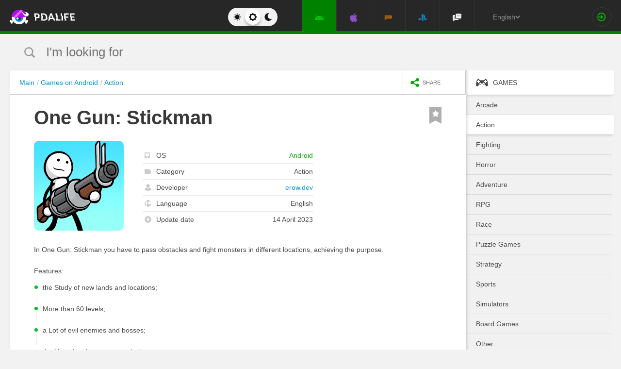

--- FILE ---
content_type: text/html; charset=UTF-8
request_url: https://pdalife.com/one-gun-stickman-android-a41532.html
body_size: 12672
content:
<!DOCTYPE html>
<html prefix="og: http://ogp.me/ns#" lang="en" itemscope itemtype="https://schema.org/WebPage"><head><meta charset="UTF-8"/><title>One Gun: Stickman v111 (Mod APK) for Android</title><base href="https://pdalife.com/"><meta name="keywords" content="one gun: stickman, one gun: stickman on android, one gun: stickman download, one gun: stickman 111, one gun: stickman mod, one gun: stickman apk"/><meta name="description" content="In One Gun: Stickman you have to pass obstacles and fight monsters in... Download One Gun: Stickman"/><meta name="viewport" content="width=device-width, initial-scale=1, user-scalable=no"><meta name="theme-color" content="#272727"><link rel="stylesheet origin-clean" type="text/css" href="/default/css/default.css?v=2edadfc620a6ab6891a3d9bd3df269cd" crossorigin="anonymous" /><link rel="shortcut icon" type="image/x-icon" href="/default/images/icons/favicon.ico?v=e303e195631266414fb54215202446a5"/><link rel="icon" type="image/png" sizes="32x32" href="/default/images/icons/favicon-32x32.png"><link rel="icon" type="image/png" sizes="16x16" href="/default/images/icons/favicon-16x16.png"><link rel="alternate" href="https://pdalife.to/one-gun-stickman-android-a41532.html" hreflang="ru" /><link rel="alternate" href="https://pdalife.com.ua/one-gun-stickman-android-a41532.html" hreflang="uk" /><link rel="alternate" href="https://pdalife.com/one-gun-stickman-android-a41532.html" hreflang="en" /><link rel="alternate" href="https://pdalife.tr/one-gun-stickman-android-a41532.html" hreflang="tr" /><meta name="yandex-verification" content="591197dceac7a0b1" /><meta name="google-site-verification" content="DqtSLkLwNnpJDGWdi1jgH0ty2mWwWgbpZ09q0r_4VM4" /><link rel="apple-touch-icon" sizes="120x120" href="/default/images/icons/apple-touch-icon-120x120-precomposed.png" /><link rel="mask-icon" href="/default/images/icons/safari-pinned-tab.svg" color="#5bbad5"><meta http-equiv="x-ua-compatible" content="ie=edge"><link rel="manifest" href="/manifest.json"><link rel="alternate" type="application/rss+xml" href="https://pdalife.com/rss/android/" title="The best news in the world of applications for Android in the last 24 hours" /><script type="text/javascript">let domain = new URL('https://pdalife.com/');window.PDApp = {lang: 'en',dev: 0,wss: 'wss://'+domain.hostname+'/ws',cdn: 'https://pdacdn.com/',origin: domain.origin,files: 'https://mobdisc.com',firebaseConfig: {apiKey: "AIzaSyCB7flIepNnBhS_yWCNLVxPA2tt1g73haU",appId: "1:1042003035815:web:1fff8755b94b72e5747d82",projectId: "pdaliferu-181721",messagingSenderId: "1042003035815"}};var logged_in = 0;(async () => {let response = await fetch("/default/images/icons/sprite.svg?v=2");let data = await response.text();let div = document.createElement("div");div.innerHTML = data;document.body.insertBefore(div, document.body.childNodes[0]);})();
		/** theme switcher **/
		var initPrefersColorScheme=function(){"use strict";var e=/((?:not )?all and )?(\(color-index: *(22|48|70)\))/i,t=/prefers-color-scheme:/i;return function(a){var r=window.matchMedia&&matchMedia("(prefers-color-scheme: dark)"),n=r&&"(prefers-color-scheme: dark)"===r.media,i=function(){c(r.matches?"dark":"light")},c=function(a){a!==s&&(s=a,"function"==typeof o.onChange&&o.onChange()),[].forEach.call(document.styleSheets||[],function(r){[].forEach.call(r.cssRules||[],function(r){if(t.test(Object(r.media).mediaText)){var n=[].indexOf.call(r.parentStyleSheet.cssRules,r);r.parentStyleSheet.deleteRule(n)}else{var i=(Object(r.media).mediaText||"").match(e);i&&(r.media.mediaText=((/^dark$/i.test(a)?"48"===i[3]:/^light$/i.test(a)?"70"===i[3]:"22"===i[3])?"not all and ":"")+r.media.mediaText.replace(e,"$2"))}})})},o=Object.defineProperty({hasNativeSupport:n,removeListener:function(){r&&r.removeListener(i)}},"scheme",{get:function(){return s},set:c}),s=a||(r&&r.matches?"dark":"light");return c(s),r&&r.addListener(i),o}}();
		initPrefersColorScheme('');</script><script id="propose_app" type="x-tmpl"><div class="add-application white-popup"><p class="add-application__heading">Propose application</p><form class="add-application__form" id="propose_form"><div class="text add-application__text"><p>If you find an interesting application that will be needed not only for you, then enter its name below and a link to the source where you can read it.</p><p>We will consider your application and, if it’s worthy, we will add it to our catalog in turn.</p></div><div class="add-gadget__form"><input type="text" name="caption" placeholder="Title" class="add-gadget__input" data-rule-required="true" /></div><div class="add-gadget__form"><input type="text" name="url" placeholder="Source link"class="add-gadget__input" data-rule-required="true" data-rule-maxlength="255" data-rule-url="true" /></div><div class="add-gadget__form js-exist_app_holder" style="display: none;">Such an application already exists on the site: <img src="" alt=""><a href=""></a></div><button class="catalog__propose-button button button_type_uppercase button_gray_bordered"><svg width="16" height="16"><use xmlns:xlink="http://www.w3.org/1999/xlink" xlink:href="#icon-check"></use></svg>&nbsp;Suggest</button></form></div></script>
    <meta itemprop="name" content="One Gun: Stickman v111 (Mod APK) for Android"/>
    <meta itemprop="description" content="In One Gun: Stickman you have to pass obstacles and fight monsters in... Download One Gun: Stickman"/>
                
            <meta itemprop="image" content="https://pdacdn.com/app/5f95bc79c6bed/img1.jpg" />
        <meta name="twitter:card" content="summary_large_image"/>
    <meta name="twitter:site" content="PDALIFE.com"/>
    <meta name="twitter:domain" content="PDALIFE.com"/>
    <meta name="twitter:title" content="One Gun: Stickman v111 (Mod APK) for Android"/>
    <meta name="twitter:description" content="In One Gun: Stickman you have to pass obstacles and fight monsters in... Download One Gun: Stickman"/>
            <meta name="twitter:image:src" content="https://pdacdn.com/app/5f95bc79c6bed/img1.jpg"/>
        <meta name="twitter:image:alt" content="One Gun: Stickman"/>
        <meta property="og:type" content="article"/>
    <meta property="og:title" content="One Gun: Stickman v111 (Mod APK) for Android"/>
    <meta property="og:description" content="In One Gun: Stickman you have to pass obstacles and fight monsters in... Download One Gun: Stickman"/>
            <meta property="og:image" content="https://pdacdn.com/app/5f95bc79c6bed/img1.jpg" />
        <meta property="og:url" content="https://pdalife.com//one-gun-stickman-android-a41532.html"/>
    <meta property="og:site_name" content="PDALIFE.com"/>
</head><body><div class="wrapper spacer "><div id="lang_banner"></div><script>document.addEventListener('DOMContentLoaded', () =>{setTimeout(function () {$.post('/lang_banner/', function (data) {$('#lang_banner').html(data);});}, 5000);});</script>	<header class="header header_type_android js-header"><div class="inner">        <div class="header__mobile-buttons">            <button type="button" aria-label="Показать меню" class="header__mobile-button header__menu-button js-navigation-button color-android"><svg width="20" height="20" aria-hidden="true"><use href="#icon-menu"></use></svg><svg width="20" height="20" aria-hidden="true"><use href="#icon-menu-opened"></use></svg></button>            <span class="header__mobile-button header__search-button js-search-toggler"><svg width="18" height="18"><use href="#icon-search"></use></svg></span></div>        <a class="header__logo js-site-logo" href="/" title="PDALIFE.com">
                    <img class="logo-picture" src="/default/images/icons/header-logo.svg" alt="PDALIFE.com"/>
    </a><form action="" class="theme-toggle theme-toggle_type_desktop" id="theme-"><fieldset><div class="theme-toggle__holder"><input type="radio" name="colorScheme" id="lightTheme" value="light"><label for="lightTheme" class="theme-toggle__button js-light-theme"><svg width="16" height="16" aria-label=""><use href="#icon-theme-sun"></use></svg></label><input type="radio" name="colorScheme" id="sysTheme" value=""checked><label for="sysTheme" class="theme-toggle__button js-auto-theme"><svg width="16" height="16" aria-label=""><use href="#icon-cog"></use></svg></label><input type="radio" name="colorScheme" id="darkTheme" value="dark"><label for="darkTheme" class="theme-toggle__button js-dark-theme"><svg width="16" height="16" aria-label=""><use href="#icon-theme-moon"></use></svg></label></div></fieldset></form>        <nav class="navigation"><ul class="navigation__list"><li class="navigation__item"><a href="/android/games/" class="navigation__link navigation__link_type_android navigation__link_state_active"><i class="navigation__icon"><svg><use xmlns:xlink="http://www.w3.org/1999/xlink" xlink:href="#icon-nav-android"></use></svg></i></a></li><li class="navigation__item"><a href="/ios/games/" class="navigation__link navigation__link_type_ios "><i class="navigation__icon"><svg><use xmlns:xlink="http://www.w3.org/1999/xlink" xlink:href="#icon-nav-ios"></use></svg></i></a></li><li class="navigation__item"><a href="/psp/games/" class="navigation__link navigation__link_type_psp "><i class="navigation__icon"><svg><use xmlns:xlink="http://www.w3.org/1999/xlink" xlink:href="#icon-nav-psp"></use></svg></i></a></li><li class="navigation__item"><a href="/ps/games/" class="navigation__link navigation__link_type_ps "><i class="navigation__icon"><svg><use xmlns:xlink="http://www.w3.org/1999/xlink" xlink:href="#icon-nav-ps"></use></svg></i></a></li>            <li class="navigation__item"><a href="/forum/" class="navigation__link navigation__link_type_smartphone"><i class="navigation__icon navigation__icon_type_smartphone"><svg><use xmlns:xlink="http://www.w3.org/1999/xlink" xlink:href="#icon-discussion"></use></svg></i></a></li>    </ul></nav><div class="language-selection"><div class="language-selection__selected">English<svg class="language-selection-chevron-down" width="10" height="10" aria-label=""><use href="#icon-chevron-down"></use></svg><div class="language-selection__select-items-lang select-items-lang"><a href="https://pdalife.to"class="select-items-lang__item">Русский</a><a href="https://pdalife.com"class="select-items-lang__item" style="display: none">English</a><a href="https://pdalife.com.ua"class="select-items-lang__item">Українська</a><a href="https://pdalife.tr"class="select-items-lang__item">Türkçe</a><a href="https://pdalife.es"class="select-items-lang__item">Español</a></div></div></div><div class="header__login"><a class="header__login-link" href="/login/" aria-label="Sign in"><svg width="20" height="18"><use href="#icon-login"></use></svg></a></div></div></header>
	<main>				<section class="search  js-search" itemscope itemtype="https://schema.org/WebSite"><div class="inner"><meta itemprop="url" content="https://pdalife.com/"/><form class="search-form js-header__search" data-os="android" data-os-id="2" itemprop="potentialAction" itemscope itemtype="https://schema.org/SearchAction"><i class="search-form__close-button js-search-toggler"><svg width="8" height="8"><use xmlns:xlink="http://www.w3.org/1999/xlink" xlink:href="#icon-remove"></use></svg></i><meta itemprop="target" content="https://pdalife.com/search/{search}/"/><input type="text" aria-label="I'm looking for"id="search_input"name="search"role="search"class="search-form__input js-search_input"placeholder="I'm looking for"value=""itemprop="query-input" /><svg width="26" height="28" class="search-form__button-icon-back js-search-clear"><use xmlns:xlink="http://www.w3.org/1999/xlink" xlink:href="#icon-backspace"></use></svg><button class="button_type_uppercase search-form__button" aria-label="Search"><span class="search-form__button-text">Search</span><svg width="18" height="18" class="search-form__button-icon"><use xmlns:xlink="http://www.w3.org/1999/xlink" xlink:href="#icon-search"></use></svg></button></form></div></section><div class="inner inner_with_sidebar">        <main class="content publication-wrapper" itemscope itemtype='https://schema.org/MobileApplication'>            <div class="breadcrumbs-wrapper">                	<div class="breadcrumbs" vocab="https://schema.org/" typeof="BreadcrumbList"><ol class="breadcrumbs__list"><li class="breadcrumbs__item" property="itemListElement" typeof="ListItem"><a class="breadcrumbs__link" href="/" property="item" typeof="WebPage"><span property="name">Main</span></a><meta property="position" content="1"></li><li class="breadcrumbs__item" property="itemListElement" typeof="ListItem"><a class="breadcrumbs__link" href="/android/games/" property="item" typeof="WebPage"><span property="name">Games on Android</span></a><meta property="position" content="2"></li><li class="breadcrumbs__item" property="itemListElement" typeof="ListItem"><a class="breadcrumbs__link" href="/android/action" property="item" typeof="WebPage"><span property="name">Action</span></a><meta property="position" content="3"></li></ol></div>

                <div class="catalog-actions">                    <div class="catalog-actions__block"><a href="#" aria-label="share icon" class="button_type_uppercase catalog-actions__button catalog-actions__button_type_share js-dropdown-actions-button js-sharing catalog-actions__button_type_single"><i class="catalog-actions__icon"><svg width="18" height="18"><use xmlns:xlink="http://www.w3.org/1999/xlink" xlink:href="#icon-share"></use></svg></i><span class="catalog-actions__button-text">Share</span></a><ul class="js-dropdown-actions-list catalog-actions__list"><li class="catalog-actions__item"><span class="catalog-actions__link js-share" data-href="https://telegram.me/share/url?url=https://pdalife.com/one-gun-stickman-android-a41532.html&text="><i class="catalog-actions__icon catalog-actions__icon_type_share catalog-actions__icon_type_telegram"><svg width="15" height="13" aria-hidden="true"><use xmlns:xlink="http://www.w3.org/1999/xlink" xlink:href="#icon-telegram"></use></svg></i>Telegram</span></li><li class="catalog-actions__item"><a class="catalog-actions__link" href="viber://forward?text=https://pdalife.com/one-gun-stickman-android-a41532.html" target="_blank"><i class="catalog-actions__icon catalog-actions__icon_type_share catalog-actions__icon_type_viber"><svg width="16" height="16" aria-hidden="true"><use xmlns:xlink="http://www.w3.org/1999/xlink" xlink:href="#icon-viber"></use></svg></i>Viber</a></li><li class="catalog-actions__item"><span class="catalog-actions__link js-share" data-href="https://www.facebook.com/sharer.php?u=https://pdalife.com/one-gun-stickman-android-a41532.html"><i class="catalog-actions__icon catalog-actions__icon_type_share catalog-actions__icon_type_facebook"><svg width="7" height="17" aria-hidden="true"><use xmlns:xlink="http://www.w3.org/1999/xlink" xlink:href="#icon-facebook"></use></svg></i>Facebook</span></li><li class="catalog-actions__item"><span class="catalog-actions__link js-copy" data-copy="https://pdalife.com/one-gun-stickman-android-a41532.html" data-msg="Link copied"><i class="catalog-actions__icon catalog-actions__icon_type_share catalog-actions__icon_type_link"><svg width="15" height="14" aria-hidden="true"><use xmlns:xlink="http://www.w3.org/1999/xlink" xlink:href="#icon-link"></use></svg></i>Copy link</span></li>	</ul></div></div></div>                        <div class="game__inner">                <span class="game__bookmark  js-add-to-favorites"data-app_id="41532"data-favorite=""><svg><use xmlns:xlink="http://www.w3.org/1999/xlink" xlink:href="#icon-bookmark"></use></svg></span>                <h1 class="publication-title" itemprop='name'>One Gun: Stickman</h1>                <div class="game__top"><div class="game__poster"><img class="game__poster-picture" itemprop='image' src="https://pdacdn.com/app/5f95bc79c6bed/one-gun-stickman.png"alt="One Gun: Stickman"/></div>                    <div class="game-short"><ul class="game-short__list"><li class="game-short__item"><p class="game-short__label"><svg class="game-short__label-icon" width="11" height="12"><use xmlns:xlink="http://www.w3.org/1999/xlink" xlink:href="#icon-small-smartphone"></use></svg><span class="game-short__label-text">OS</span>                                </p><p class="game-short__control color-android" itemprop='operatingSystem'>Android</p></li><li class="game-short__item"><p class="game-short__label"><svg class="game-short__label-icon" width="13" height="10"><use xmlns:xlink="http://www.w3.org/1999/xlink" xlink:href="#icon-folder"></use></svg><span class="game-short__label-text">Category</span></p><p class="game-short__control" itemprop='applicationCategory'>Action</p></li><li class="game-short__item" itemprop='author' itemscope itemtype='https://schema.org/Organization'><p class="game-short__label"><svg class="game-short__label-icon" width="14" height="14"><use xmlns:xlink="http://www.w3.org/1999/xlink" xlink:href="#icon-user"></use></svg><span class="game-short__label-text">Developer</span></p><p class="game-short__control"><a href="/erowdev-d3926.html">erow.dev</a></p><meta content='erow.dev' itemprop='name'><meta content="/erowdev-d3926.html" itemprop="url"></li><li class="game-short__item"><p class="game-short__label"><svg class="game-short__label-icon" width="14" height="14"><use xmlns:xlink="http://www.w3.org/1999/xlink" xlink:href="#icon-planet"></use></svg><span class="game-short__label-text">Language</span></p><p class="game-short__control">English</p></li><li class="game-short__item"><p class="game-short__label"><svg class="game-short__label-icon" width="14" height="14"><use xmlns:xlink="http://www.w3.org/1999/xlink" xlink:href="#icon-circle-arrow-up"></use></svg><span class="game-short__label-text">Update date</span></p><p class="game-short__control">14 April 2023</p></li></ul></div></div>                <div class="game__description text" itemprop='description'><p><p>In One Gun: Stickman you have to pass obstacles and fight monsters in different locations, achieving the purpose.</p>
<p>Features:</p>
<ul><li>the Study of new lands and locations;</li><li>More than 60 levels;</li><li>a Lot of evil enemies and bosses;</li><li>the Use of various guns, explosive weapons;</li><li>The search for spinners and gyrometers;</li><li>Building your farm bitcoins;</li><li>the Seizure of mines;</li><li>Opportunity to "revive" your character after the defeat in the battle;<br /></li><li>Weapon upgrades and bosses;</li><li>Design, colorful graphics;</li><li>Easy gameplay;</li><li>the Lack of proper storyline, but fun gameplay and lots of opportunities;</li><li>Fun characters;</li></ul></p></div>                </div>            <div class="game-gallery"><div class="game-gallery__big-picture fotorama" data-nav="thumbs" data-thumbwidth="125" data-thumbheight="85" data-thumbmargin="5" data-width="100%" data-ratio="940/529" data-allowfullscreen="true" ><a href="https://pdacdn.com/app/5f95bc79c6bed/img1.jpg"><img src="https://pdacdn.com/app/5f95bc79c6bed/th_img1.jpg" alt="One Gun: Stickman" itemprop='screenshot'/></a><a href="https://pdacdn.com/app/5f95bc79c6bed/img2.jpg"><img src="https://pdacdn.com/app/5f95bc79c6bed/th_img2.jpg" alt="One Gun: Stickman" itemprop='screenshot'/></a><a href="https://pdacdn.com/app/5f95bc79c6bed/img3.jpg"><img src="https://pdacdn.com/app/5f95bc79c6bed/th_img3.jpg" alt="One Gun: Stickman" itemprop='screenshot'/></a><a href="https://pdacdn.com/app/5f95bc79c6bed/img4.jpg"><img src="https://pdacdn.com/app/5f95bc79c6bed/th_img4.jpg" alt="One Gun: Stickman" itemprop='screenshot'/></a><a href="https://pdacdn.com/app/5f95bc79c6bed/img5.jpg"><img src="https://pdacdn.com/app/5f95bc79c6bed/th_img5.jpg" alt="One Gun: Stickman" itemprop='screenshot'/></a><a href="https://pdacdn.com/app/5f95bc79c6bed/img6.jpg"><img src="https://pdacdn.com/app/5f95bc79c6bed/th_img6.jpg" alt="One Gun: Stickman" itemprop='screenshot'/></a><a href="https://www.youtube.com/embed/pUfCCOpwI9w"data-img="https://i.ytimg.com/vi/pUfCCOpwI9w/maxresdefault.jpg"data-video="true" rel="noopener" ><img src="https://i.ytimg.com/vi/pUfCCOpwI9w/mqdefault.jpg" alt="One Gun: Stickman"></a></div></div>            <div class="game__rating-block"><div class="game__inner"><p class="game__sub-title">App rating</p><div class="app-rating">                                                        <div class="app-rating__results" itemprop='aggregateRating' itemscope itemtype='https://schema.org/AggregateRating'>                                <meta itemprop="worstRating" content="1"/><meta itemprop='bestRating' content='10'/><meta itemprop='ratingValue' content='7.2632'/><meta itemprop='ratingCount' content='19'/>                                                                <div class="app-rating__results-cell"><h2 class="app-rating__results-heading">Editors rating</h2><div class="app-rating__results-flex app-rating__results-flex_type_bordered"><svg width="95" height="95" class="app-rating__results-medal" aria-hidden="true" ><use xmlns:xlink="http://www.w3.org/1999/xlink" xlink:href="#icon-medal5"></use></svg></div></div>                                <div class="app-rating__results-cell"><h2 class="app-rating__results-heading">                                        Rating of 19 users</h2><div class="app-rating__results-flex"><div id="app_rating" class="app-rating__results-points app-rating__results-points_color_green">7.3</div><div class="app-rating__results-buttons"><button type="button" class="button button_gray_bordered button_type_uppercase js-appRating-toggle"><svg width="16" height="16"><use xmlns:xlink="http://www.w3.org/1999/xlink" xlink:href="#icon-pencil"></use></svg>Estimate</button><button type="button" class="button button_gray_bordered button_type_uppercase js-goto-survey">Read reviews</button></div></div></div></div>                            <form class="app-rating__evaluation js-appRating-form"><h2 class="app-rating__heading">Rate this app</h2><div class="app-rating__points js-rating-scroll"><ul class="app-rating__points-list"><li class="app-rating__point"><input type="radio" name="rating" value="1"id="appRating1"data-rule-required="true"data-msg-required="Рейтинг не выбран!"><label for="appRating1"class="app-rating__control app-rating__control_color_red">1</label></li><li class="app-rating__point"><input type="radio" name="rating" value="2"id="appRating2"data-rule-required="true"data-msg-required="Рейтинг не выбран!"><label for="appRating2"class="app-rating__control app-rating__control_color_red">2</label></li><li class="app-rating__point"><input type="radio" name="rating" value="3"id="appRating3"data-rule-required="true"data-msg-required="Рейтинг не выбран!"><label for="appRating3"class="app-rating__control app-rating__control_color_red">3</label></li><li class="app-rating__point"><input type="radio" name="rating" value="4"id="appRating4"data-rule-required="true"data-msg-required="Рейтинг не выбран!"><label for="appRating4"class="app-rating__control app-rating__control_color_orange">4</label></li><li class="app-rating__point"><input type="radio" name="rating" value="5"id="appRating5"data-rule-required="true"data-msg-required="Рейтинг не выбран!"><label for="appRating5"class="app-rating__control app-rating__control_color_orange">5</label></li><li class="app-rating__point"><input type="radio" name="rating" value="6"id="appRating6"data-rule-required="true"data-msg-required="Рейтинг не выбран!"><label for="appRating6"class="app-rating__control app-rating__control_color_orange">6</label></li><li class="app-rating__point"><input type="radio" name="rating" value="7"id="appRating7"data-rule-required="true"data-msg-required="Рейтинг не выбран!"><label for="appRating7"class="app-rating__control app-rating__control_color_green">7</label></li><li class="app-rating__point"><input type="radio" name="rating" value="8"id="appRating8"data-rule-required="true"data-msg-required="Рейтинг не выбран!"><label for="appRating8"class="app-rating__control app-rating__control_color_green">8</label></li><li class="app-rating__point"><input type="radio" name="rating" value="9"id="appRating9"data-rule-required="true"data-msg-required="Рейтинг не выбран!"><label for="appRating9"class="app-rating__control app-rating__control_color_green">9</label></li><li class="app-rating__point"><input type="radio" name="rating" value="10"id="appRating10"data-rule-required="true"data-msg-required="Рейтинг не выбран!"><label for="appRating10"class="app-rating__control app-rating__control_color_green">10</label></li></ul></div><input type="hidden" name="app_id" value="41532" data-rule-required="true"/>                            </form></div></div></div><div class="game__rating-block js-compatibility-block" data-id="41532" style="display: none;"></div>            <div class="game-download">                <div class="game__inner"><div class="game-download__flex"><div class="game-download__flex-item"><p class="game-download__list-title">Requirements to<span style="text-transform: none;"> v</span>111</p><ul class="game-download__list"><li>OS version: Android 4.0+</li><li>Internet: not required</li><li>Available cache download through the application</li><li>Requires free space: 27 Mb</li></ul></div><div class="game-download__flex-item"><p class="game-download__list-title">Help</p><ul class="game-download__list"><li><a href="/install-soft-on-android">How to install?</a></li><li><a href="/install-soft-on-android#what-cache">Which cache to choose?</a></li><li><a href="/install-soft-on-android#install-cache">How to install cache applications?</a></li><li><a href="https://www.youtube.com/watch?v=RNKPkdJzpMU">Video tutorial</a></li><li><a href="/install-soft-on-android#what-cputype">How to find out the processor architecture?</a></li></ul></div></div></div></div>                                                    <div class="game-versions"><div class="game__inner">                            <h2 class="game-download__title"><span class="game-download__title-label">Download game</span><span class="color-android">One Gun: Stickman</span>                                <span style="font-size: 16px; color: rgb(145, 145, 145);"> Money Mod </span></h2>                                                        <div>  <div class="accordion-item js-accordion-item accordion-item_state_active"><p class="accordion-title accordion-title_android js-accordion-title expanded"><span><strong>v111</strong>&nbsp;&nbsp;Money Mod</span><svg class="accordion-title__arrow"><use xmlns:xlink="http://www.w3.org/1999/xlink" xlink:href="#icon-chevron-down"></use></svg></p><div class="accordion-text js-accordion-text" ><div class="accordion-inner js-changes-wrapper js-more-lines">14.04.2023  - Changes not specified.</div>			<div class="accordion-inner"><ul class="game-versions__downloads-list"><li data-app_id="41532" data-version_id="93874" data-type="apps"><a href="/dwn/4b4a80d3.html?lang=en"class="button button_hover_green_android button_size_small game-versions__downloads-button js-catch"data-app="41532"target="_blank" ><svg width="16" height="17"><use xmlns:xlink="http://www.w3.org/1999/xlink" xlink:href="#icon-download" ></use></svg><div><p class="game-versions__downloads-label">Download apk</p><p class="game-versions__downloads-mod">Money Mod</p></div><p class="game-versions__downloads-size">43.50 Mb</p></a></li></ul></div><div class="game-versions__bottom"><div class="game-versions__bottom-user"><span class="color-light-gray">Files:</span><img class="game-versions__bottom-avatar" src="https://pdacdn.com/photo/th_photo-2024-10-20-12.30.46.jpg"alt="founder"><strong class="color-light-gray"><a href="/user/19168">founder</a></strong></div><div class="game-versions__voting" data-id="93874" data-app_id="41532"><span class="game-versions__voting-label">Works?</span><span class="game-versions__voting-button game-versions__voting-button_type_no  js-version-woks" data-vote="0"><svg width="10" height="10"><use xmlns:xlink="http://www.w3.org/1999/xlink" xlink:href="#icon-remove"></use></svg></span><span class="game-versions__voting-button game-versions__voting-button_type_yes  js-version-woks" data-vote="1"><svg width="14" height="11"><use xmlns:xlink="http://www.w3.org/1999/xlink" xlink:href="#icon-check"></use></svg></span><div class="rating-line rating-line_type_colored"><div class="rating-line__row"><div class="rating-line__visual"><i class="rating-line__scale js-version-votes_line" style="width: 100%;"></i></div><div class="rating-line__points js-version-votes_percent">100%</div></div><p class="game-compatibility__rating-caption">Votes: <span class="js-version-votes_persons">2</span></p></div></div></div></div></div><div class="accordion-item js-accordion-item"><p class="accordion-title accordion-title_android js-accordion-title"><span><strong>v108</strong>&nbsp;&nbsp;Money Mod</span><svg class="accordion-title__arrow"><use xmlns:xlink="http://www.w3.org/1999/xlink" xlink:href="#icon-chevron-down"></use></svg></p><div class="accordion-text js-accordion-text" style="display: none"><div class="accordion-inner js-changes-wrapper js-more-lines"> 3.12.2022  - Changes not specified.</div>			<div class="accordion-inner"><ul class="game-versions__downloads-list"><li data-app_id="41532" data-version_id="90316" data-type="apps"><a href="/dwn/83b93479.html?lang=en"class="button button_hover_green_android button_size_small game-versions__downloads-button js-catch"data-app="41532"target="_blank" ><svg width="16" height="17"><use xmlns:xlink="http://www.w3.org/1999/xlink" xlink:href="#icon-download" ></use></svg><div><p class="game-versions__downloads-label">Download apk</p><p class="game-versions__downloads-mod">Money Mod</p></div><p class="game-versions__downloads-size">43.01 Mb</p></a></li></ul></div><div class="game-versions__bottom"><div class="game-versions__bottom-user"><span class="color-light-gray">Files:</span><img class="game-versions__bottom-avatar" src="https://pdacdn.com/photo/th_photo-2024-10-20-12.30.46.jpg"alt="founder"><strong class="color-light-gray"><a href="/user/19168">founder</a></strong></div><div class="game-versions__voting" data-id="90316" data-app_id="41532"><span class="game-versions__voting-label">Works?</span><span class="game-versions__voting-button game-versions__voting-button_type_no  js-version-woks" data-vote="0"><svg width="10" height="10"><use xmlns:xlink="http://www.w3.org/1999/xlink" xlink:href="#icon-remove"></use></svg></span><span class="game-versions__voting-button game-versions__voting-button_type_yes  js-version-woks" data-vote="1"><svg width="14" height="11"><use xmlns:xlink="http://www.w3.org/1999/xlink" xlink:href="#icon-check"></use></svg></span><div class="rating-line rating-line_type_colored"><div class="rating-line__row"><div class="rating-line__visual"><i class="rating-line__scale js-version-votes_line" style="width: 100%;"></i></div><div class="rating-line__points js-version-votes_percent">100%</div></div><p class="game-compatibility__rating-caption">Votes: <span class="js-version-votes_persons">2</span></p></div></div></div></div></div><div class="accordion-item js-accordion-item"><p class="accordion-title accordion-title_android js-accordion-title"><span><strong>v1.93</strong>&nbsp;&nbsp;Original</span><svg class="accordion-title__arrow"><use xmlns:xlink="http://www.w3.org/1999/xlink" xlink:href="#icon-chevron-down"></use></svg></p><div class="accordion-text js-accordion-text" style="display: none"><div class="accordion-inner js-changes-wrapper js-more-lines">25.10.2020  - Changes not specified.</div>			<div class="accordion-inner"><ul class="game-versions__downloads-list"><li data-app_id="41532" data-version_id="68248" data-type="apps"><a href="/dwn/65aeba37.html?lang=en"class="button button_hover_green_android button_size_small game-versions__downloads-button js-catch"data-app="41532"target="_blank" ><svg width="16" height="17"><use xmlns:xlink="http://www.w3.org/1999/xlink" xlink:href="#icon-download" ></use></svg><div><p class="game-versions__downloads-label">Download apk</p></div><p class="game-versions__downloads-size">26.95 Mb</p></a></li></ul></div><div class="game-versions__bottom"><div class="game-versions__bottom-user"><span class="color-light-gray">Files:</span><img class="game-versions__bottom-avatar" src="https://pdacdn.com/photo/th_oig.jpg"alt="Krapuchino"><strong class="color-light-gray"><a href="/user/6759">Krapuchino</a></strong></div><div class="game-versions__voting" data-id="68248" data-app_id="41532"><span class="game-versions__voting-label">Works?</span><span class="game-versions__voting-button game-versions__voting-button_type_no  js-version-woks" data-vote="0"><svg width="10" height="10"><use xmlns:xlink="http://www.w3.org/1999/xlink" xlink:href="#icon-remove"></use></svg></span><span class="game-versions__voting-button game-versions__voting-button_type_yes  js-version-woks" data-vote="1"><svg width="14" height="11"><use xmlns:xlink="http://www.w3.org/1999/xlink" xlink:href="#icon-check"></use></svg></span><div class="rating-line rating-line_type_colored"><div class="rating-line__row"><div class="rating-line__visual"><i class="rating-line__scale js-version-votes_line" style="width: 67%;"></i></div><div class="rating-line__points js-version-votes_percent">67%</div></div><p class="game-compatibility__rating-caption">Votes: <span class="js-version-votes_persons">3</span></p></div></div></div></div></div></div>                            <div></div></div></div>                        <div class="game-download__stores" itemscope itemprop='offers' itemtype='https://schema.org/Offer'><meta itemprop='price' content='0'/><meta itemprop='priceCurrency' content='USD'/><a class="store-button store-button_size_big store-button_type_free"target="_blank"href="https://play.google.com/store/apps/details?id=com.erow.stickmanheroes"rel="noopener"><img src="/default/images/design/googleplay.svg" alt="Available in Google Play"><span class="store-button__free-label">free</span></a></div>            <div class="game-footer"><div class="game__inner"><div class="game-footer__flex">                        <div class="game-footer__buttons game-footer__buttons_type_row moderator-games-position"><span class="button button_gray_bordered button_size_small button_type_uppercase button_hover_orange js-add-to-favorites"data-app_id="41532"data-favorite=""><svg width="14" height="20"><use xmlns:xlink="http://www.w3.org/1999/xlink" xlink:href="#icon-bookmark"></use></svg><span data-in="Favorites" data-out="Add to favorites">Add to favorites</span></span><span class="button button_gray_bordered button_size_small button_type_uppercase button_hover_black js-subscribe-for-updates" data-app_id="41532"><svg width="18" height="18"><use xmlns:xlink="http://www.w3.org/1999/xlink" xlink:href="#icon-circle-arrow-up"></use></svg><span data-in="Subscribe updates" data-out="Unsubscribe updates">Subscribe updates</span></span><span class="button button_gray_bordered button_size_small button_hover_orange button_type_uppercase js-need-update" data-app_id="41532"><svg width="18" height="18"><use xmlns:xlink="http://www.w3.org/1999/xlink" xlink:href="#icon-circle-arrow-up"></use></svg>Request update</span><div class="moderator-games-visible"><span class="button button_gray_bordered button_size_small button_hover_orange button_type_uppercase"><svg width="18" height="18"><use xmlns:xlink="http://www.w3.org/1999/xlink" xlink:href="#icon-lightning-forum"></use></svg>Moderators</span><div class="moderator-games"><div class="moderator-games__item"><img class="game-versions__bottom-avatar" src="https://pdacdn.com/photo/th_maxresdefault-1-_13.jpg"alt="[forgotten] How much is your life worth"/><strong class="color-light-gray pour-text"><a href="/user/602486">[forgotten] How much is your life worth</a></strong></div><div class="moderator-games__item"><img class="game-versions__bottom-avatar" src="https://pdacdn.com/photo/th_d49b179c7de38a98e0e724741dca6f94.jpg"alt="Ночной Беляш"/><strong class="color-light-gray pour-text"><a href="/user/716274">Ночной Беляш</a></strong></div></div></div></div></div></div></div></main>        <aside class="sidebar">            <div class="side-menu"><ul class="side-menu__list">            <li><a href="/android/games/"class="side-menu__link side-menu__link_state_active side-menu__title" ><svg class="side-menu__title-icon" width="25" height="20"><use xmlns:xlink="http://www.w3.org/1999/xlink" xlink:href="#icon-side-igry"></use></svg><span class="side-menu__link-text">Games</span></a></li><ul>                                <li><a href="/android/arkady/" class="side-menu__link "><span class="side-menu__link-text">Arcade</span></a></li>                                                        <li><a href="/android/action/" class="side-menu__link side-menu__link_state_active"><span class="side-menu__link-text">Action</span></a></li>                                                        <li><a href="/android/fighting/" class="side-menu__link "><span class="side-menu__link-text">Fighting</span></a></li>                                                        <li><a href="/android/horror/" class="side-menu__link "><span class="side-menu__link-text">Horror</span></a></li>                                                        <li><a href="/android/adventure/" class="side-menu__link "><span class="side-menu__link-text">Adventure</span></a></li>                                                        <li><a href="/android/rpg/" class="side-menu__link "><span class="side-menu__link-text">RPG</span></a></li>                                                        <li><a href="/android/racing/" class="side-menu__link "><span class="side-menu__link-text">Race</span></a></li>                                                        <li><a href="/android/golovolomki/" class="side-menu__link "><span class="side-menu__link-text">Puzzle Games</span></a></li>                                                        <li><a href="/android/strategii/" class="side-menu__link "><span class="side-menu__link-text">Strategy</span></a></li>                                                        <li><a href="/android/sportivnye/" class="side-menu__link "><span class="side-menu__link-text">Sports</span></a></li>                                                        <li><a href="/android/simulators1/" class="side-menu__link "><span class="side-menu__link-text">Simulators</span></a></li>                                                        <li><a href="/android/nastolnye/" class="side-menu__link "><span class="side-menu__link-text">Board Games</span></a></li>                                                        <li><a href="/android/drugie/" class="side-menu__link "><span class="side-menu__link-text">Other</span></a></li>                        </ul>            <li><a href="/android/programmy/"class="side-menu__link side-menu__link_state_active side-menu__title" ><svg class="side-menu__title-icon" width="25" height="20"><use xmlns:xlink="http://www.w3.org/1999/xlink" xlink:href="#icon-side-programmy"></use></svg><span class="side-menu__link-text">Programs</span></a></li></ul></div>
<div class="sidebar-item"><p class="sidebar-title"><svg class="sidebar-title__icon" width="22" height="22"><use xmlns:xlink="http://www.w3.org/1999/xlink" xlink:href="#icon-circle-heart"></use></svg>Top best</p>	<ul class="side-top__list"><li class="side-top__item"><a class="side-top__link color-android" href="/deep-rock-galactic-survivor-android-a51296.html" title="Deep Rock Galactic: Survivor"><span class="side-top__title">Deep Rock Galactic: Survivor</span><img class="side-top__poster" src="https://pdacdn.com/app/68d6b40ad96dc/th_deep-rock-galactic-survivor.png" alt="Deep Rock Galactic: Survivor"></a></li><li class="side-top__item"><a class="side-top__link color-android" href="/tabs-pocket-edition-android-a51022.html" title="TABS Pocket Edition"><span class="side-top__title">TABS Pocket Edition</span><img class="side-top__poster" src="https://pdacdn.com/app/685014a9e3b30/th_tabs-pocket-edition.png" alt="TABS Pocket Edition"></a></li><li class="side-top__item"><a class="side-top__link color-android" href="/grand-theft-auto-samp-android-a38666.html" title="GTA ONLINE RP (SAMP)"><span class="side-top__title">GTA ONLINE RP (SAMP)</span><img class="side-top__poster" src="https://pdacdn.com/app/5db5cfa03daa7/th_frame.png" alt="GTA ONLINE RP (SAMP)"></a></li><li class="side-top__item"><a class="side-top__link color-android" href="/tmnt-shredders-revenge-android-a50719.html" title="TMNT: Shredder's Revenge"><span class="side-top__title">TMNT: Shredder's Revenge</span><img class="side-top__poster" src="https://pdacdn.com/app/67d553aedfb0b/th_tmnt-shredders-revenge.png" alt="TMNT: Shredder's Revenge"></a></li><li class="side-top__item"><a class="side-top__link color-android" href="/enter-the-gungeon-android-a51035.html" title="Enter the Gungeon"><span class="side-top__title">Enter the Gungeon</span><img class="side-top__poster" src="https://pdacdn.com/app/6853b3c13a400/th_enter-the-gungeon.png" alt="Enter the Gungeon"></a></li><li class="side-top__item"><a class="side-top__link color-android" href="/maneater-android-a51507.html" title="Maneater"><span class="side-top__title">Maneater</span><img class="side-top__poster" src="https://pdacdn.com/app/6960d66b7a43e/th_maneater.png" alt="Maneater"></a></li><li class="side-top__item"><a class="side-top__link color-android" href="/subnautica-android-a50950.html" title="Subnautica"><span class="side-top__title">Subnautica</span><img class="side-top__poster" src="https://pdacdn.com/app/6835e016a8fbf/th_subnautica.png" alt="Subnautica"></a></li><li class="side-top__item"><a class="side-top__link color-android" href="/spilled-android-a51503.html" title="Spilled!"><span class="side-top__title">Spilled!</span><img class="side-top__poster" src="https://pdacdn.com/app/69524b789e6b5/th_spilled.png" alt="Spilled!"></a></li><li class="side-top__item"><a class="side-top__link color-android" href="/minecraft-pocket-edition-android-a1552.html" title="Minecraft - Pocket Edition  APK mod full"><span class="side-top__title">Minecraft - Pocket Edition  APK mod full</span><img class="side-top__poster" src="https://pdacdn.com/app/59522ace02abb/th_minecraft-play-with-friends.png" alt="Minecraft - Pocket Edition  APK mod full"></a></li><li class="side-top__item"><a class="side-top__link color-android" href="/grand-theft-auto-sa-android-a7352.html" title="Grand Theft Auto: San Andreas"><span class="side-top__title">Grand Theft Auto: San Andreas</span><img class="side-top__poster" src="https://pdacdn.com/app/59522b42b5cf9/th_grand-theft-auto-san-andreas.png" alt="Grand Theft Auto: San Andreas"></a></li></ul></div></aside></div><div class="main-bottom">        <section class="main-row"><div class="inner"><span class="main-title"><i class="main-title__icon"><svg><use xmlns:xlink="http://www.w3.org/1999/xlink" xlink:href="#icon-rounded-tag"></use></svg></i>Tags</span>                                        <a href="/tag/android-shooting/" class="game-tag">#shooting</a>                                                        <a href="/tag/android-games-without-cache/" class="game-tag">#games without cache</a>                                                        <a href="/tag/android-stickman/" class="game-tag">#stickman</a>                                                        <a href="/tag/android-free-games/" class="game-tag">#free games</a>                                                        <a href="/tag/android-offline-games1/" class="game-tag">#offline games</a>                </div></section>        <section class="main-row"><div class="inner"><h3 class="main-title"><i class="main-title__icon"><svg><use xmlns:xlink="http://www.w3.org/1999/xlink" xlink:href="#icon-circle-zen"></use></svg></i>Similar on One Gun: Stickman</h3><ul class="slim-app__list"><li class="slim-app__item slim-app__item_with_rating"><a href="/stick-squad-sniper-battlegrounds-android-a29601.html" class="slim-app__link slim-app__link_type_android" title="Stick Squad: Sniper Battlegrounds"><img class="slim-app__picture" loading="lazy" src="https://pdacdn.com/app/59cbc21bbac0e/stick-squad-sniper-battlegrounds.png"alt="Stick Squad: Sniper Battlegrounds"/><span class="slim-app__title">Stick Squad: Sniper Battlegrounds</span></a><div class="slim-app__donut"><div class="rating-circle rating-circle_size_small rating-circle_rating_6">6.5</div></div></li><li class="slim-app__item slim-app__item_with_rating"><a href="/the-gunner-stickman-weapon-hero-android-a36281.html" class="slim-app__link slim-app__link_type_android" title="The Gunner: Weapon Stickman Hero"><img class="slim-app__picture" loading="lazy" src="https://pdacdn.com/app/5c8e1d717a840/the-gunner-stickman-weapon-hero.png"alt="The Gunner: Weapon Stickman Hero"/><span class="slim-app__title">The Gunner: Weapon Stickman Hero</span></a><div class="slim-app__donut"><div class="rating-circle rating-circle_size_small rating-circle_rating_5">5.5</div></div></li><li class="slim-app__item slim-app__item_with_rating"><a href="/last-stickman-battle-royale-android-a33783.html" class="slim-app__link slim-app__link_type_android" title="Last Stickman : Battle Royale"><img class="slim-app__picture" loading="lazy" src="https://pdacdn.com/app/5b5ac7d564721/last-stickman--battle-royale.png"alt="Last Stickman : Battle Royale"/><span class="slim-app__title">Last Stickman : Battle Royale</span></a><div class="slim-app__donut"><div class="rating-circle rating-circle_size_small rating-circle_rating_5">5.5</div></div></li><li class="slim-app__item slim-app__item_with_rating"><a href="/stickman-battlefields-android-a16361.html" class="slim-app__link slim-app__link_type_android" title="Stickman Battlefields"><img class="slim-app__picture" loading="lazy" src="https://pdacdn.com/app/59522bfd0f4f2/stickman-battlefields.jpeg"alt="Stickman Battlefields"/><span class="slim-app__title">Stickman Battlefields</span></a><div class="slim-app__donut"><div class="rating-circle rating-circle_size_small rating-circle_rating_6">6</div></div></li><li class="slim-app__item slim-app__item_with_rating"><a href="/stickman-shooter-modern-warrior-android-a30576.html" class="slim-app__link slim-app__link_type_android" title="Stickman Shooter : Modern Warrior"><img class="slim-app__picture" loading="lazy" src="https://pdacdn.com/app/5a137d9f00d83/stickman-shooter--modern-warrior.png"alt="Stickman Shooter : Modern Warrior"/><span class="slim-app__title">Stickman Shooter : Modern Warrior</span></a><div class="slim-app__donut"><div class="rating-circle rating-circle_size_small rating-circle_rating_2">2</div></div></li><li class="slim-app__item slim-app__item_with_rating"><a href="/underworld-stick-mafia-18-android-a24408.html" class="slim-app__link slim-app__link_type_android" title="Stick Underworld Mafia 18+"><img class="slim-app__picture" loading="lazy" src="https://pdacdn.com/app/59522c9bf2c27/underworld-stick-mafia-18.png"alt="Stick Underworld Mafia 18+"/><span class="slim-app__title">Stick Underworld Mafia 18+</span></a><div class="slim-app__donut"><div class="rating-circle rating-circle_size_small rating-circle_rating_8">8</div></div></li>                        </ul></div></section>                <div class="inner inner_with_sidebar"><div class="content"><div class="comments" id="commentsBlock">
    <h3 class="main-title">
        <i class="main-title__icon"><svg><use xmlns:xlink="http://www.w3.org/1999/xlink" xlink:href="#icon-circle-zen"></use></svg></i>
        Comments to One Gun: Stickman on Android    </h3>

                            <div class="monster-block">
                <div class="monster-block__monster">
                    <img class="monster-item" src="/default/images/design/monster.svg" alt="AAAAGGGGGGRRRR!" />
                </div>
                <div class="monster-block__main-block main-block-color-blue">
                    <svg class="main-block-hook hook-blue"><use xmlns:xlink="http://www.w3.org/1999/xlink" xlink:href="#icon-attention-hook"></use></svg>
                    <p class="main-block-titel">To leave comments,</p>
                    <p class="main-block-text">please <a class="main-block-link" href="/login/" class="color-white">log in</a>.</p>
                </div>
            </div>
            

            
            <div class="comments-switch js-switcher">
        <input type="radio" class="comments-switch__input" name="type" value="comments" id="switcher_comments" checked>
        <label for="switcher_comments" class="comments-switch__label comments-switch__label-off">Discussion</label>

        <input type="radio" class="comments-switch__input" name="type" value="ratings" id="switcher_rates">
        <label for="switcher_rates" class="comments-switch__label comments-switch__label-on">Reviews</label>

        <span class="comments-switch__selection"></span>
    </div>

        <ul class="comments-list js-root_wrap" data-app_id="41532" data-cat_id="2">
                                </ul>

        
        <script id="fileTpl-comment-img" type="x-tmpl-mustache">
        <li class="comment__image-list__item">
            <a class="comment__image-list__visual-link" href="">
                <img class="comment__image-list__img" src="" alt="">
            </a>
        </li>
    </script>

        <script id="fileTpl-comment-rating" type="x-tmpl-mustache">
        <p style="color: #d64b4b; margin-top: 15px; flex-direction: column;">
    In reviews, you should share your impressions of the app, what you liked or did not like. If you have nothing to say, just rate the app at the top of the page!
                                For non-informative reviews, such as "top," "cool," "recommended," questions, or other nonsense, you will be BANNED.
                                For multiple meaningless reviews, we may disable your ability to leave them.
</p>

<div class="comments__form-evaluation">

    <section class="vote-form__section">
        <p class="comments__form-title">Rate this app</p>

        <div class="vote-form__colored-row">
            <p class="vote-form__question">
                Graphics            </p>

            <div class="vote-form__colored-scale">
                                    <p class="vote-form__colored-radio">
                        <input type="radio" name="r_graphics" id="r_graphics1" value="1" data-rule-required="true">
                        <label for="r_graphics1"></label>
                    </p>
                                    <p class="vote-form__colored-radio">
                        <input type="radio" name="r_graphics" id="r_graphics2" value="2" data-rule-required="true">
                        <label for="r_graphics2"></label>
                    </p>
                                    <p class="vote-form__colored-radio">
                        <input type="radio" name="r_graphics" id="r_graphics3" value="3" data-rule-required="true">
                        <label for="r_graphics3"></label>
                    </p>
                                    <p class="vote-form__colored-radio">
                        <input type="radio" name="r_graphics" id="r_graphics4" value="4" data-rule-required="true">
                        <label for="r_graphics4"></label>
                    </p>
                                    <p class="vote-form__colored-radio">
                        <input type="radio" name="r_graphics" id="r_graphics5" value="5" data-rule-required="true">
                        <label for="r_graphics5"></label>
                    </p>
                            </div>

            <p class="vote-form__colored-counter">0</p>
        </div>

        <div class="vote-form__colored-row">
            <p class="vote-form__question">Gameplay</p>

            <div class="vote-form__colored-scale">
                                    <p class="vote-form__colored-radio">
                        <input type="radio" name="r_gameplay" id="r_gameplay1" value="1" data-rule-required="true">
                        <label for="r_gameplay1"></label>
                    </p>
                                    <p class="vote-form__colored-radio">
                        <input type="radio" name="r_gameplay" id="r_gameplay2" value="2" data-rule-required="true">
                        <label for="r_gameplay2"></label>
                    </p>
                                    <p class="vote-form__colored-radio">
                        <input type="radio" name="r_gameplay" id="r_gameplay3" value="3" data-rule-required="true">
                        <label for="r_gameplay3"></label>
                    </p>
                                    <p class="vote-form__colored-radio">
                        <input type="radio" name="r_gameplay" id="r_gameplay4" value="4" data-rule-required="true">
                        <label for="r_gameplay4"></label>
                    </p>
                                    <p class="vote-form__colored-radio">
                        <input type="radio" name="r_gameplay" id="r_gameplay5" value="5" data-rule-required="true">
                        <label for="r_gameplay5"></label>
                    </p>
                            </div>

            <p class="vote-form__colored-counter">0</p>
        </div>

        <div class="vote-form__colored-row">
            <p class="vote-form__question">Control</p>

            <div class="vote-form__colored-scale">
                                    <p class="vote-form__colored-radio">
                        <input type="radio" name="r_controls" id="r_controls1" value="1" data-rule-required="true">
                        <label for="r_controls1"></label>
                    </p>
                                    <p class="vote-form__colored-radio">
                        <input type="radio" name="r_controls" id="r_controls2" value="2" data-rule-required="true">
                        <label for="r_controls2"></label>
                    </p>
                                    <p class="vote-form__colored-radio">
                        <input type="radio" name="r_controls" id="r_controls3" value="3" data-rule-required="true">
                        <label for="r_controls3"></label>
                    </p>
                                    <p class="vote-form__colored-radio">
                        <input type="radio" name="r_controls" id="r_controls4" value="4" data-rule-required="true">
                        <label for="r_controls4"></label>
                    </p>
                                    <p class="vote-form__colored-radio">
                        <input type="radio" name="r_controls" id="r_controls5" value="5" data-rule-required="true">
                        <label for="r_controls5"></label>
                    </p>
                            </div>

            <p class="vote-form__colored-counter">0</p>
        </div>

        <div class="vote-form__colored-row">
            <p class="vote-form__question">In total</p>

            <div class="vote-form__colored-scale">
                                    <p class="vote-form__colored-radio">
                        <input type="radio" name="r_audio" id="r_audio1" value="1" data-rule-required="true">
                        <label for="r_audio1"></label>
                    </p>
                                    <p class="vote-form__colored-radio">
                        <input type="radio" name="r_audio" id="r_audio2" value="2" data-rule-required="true">
                        <label for="r_audio2"></label>
                    </p>
                                    <p class="vote-form__colored-radio">
                        <input type="radio" name="r_audio" id="r_audio3" value="3" data-rule-required="true">
                        <label for="r_audio3"></label>
                    </p>
                                    <p class="vote-form__colored-radio">
                        <input type="radio" name="r_audio" id="r_audio4" value="4" data-rule-required="true">
                        <label for="r_audio4"></label>
                    </p>
                                    <p class="vote-form__colored-radio">
                        <input type="radio" name="r_audio" id="r_audio5" value="5" data-rule-required="true">
                        <label for="r_audio5"></label>
                    </p>
                            </div>

            <p class="vote-form__colored-counter">0</p>
        </div>
    </section>

        <div class="comments__form-donut">
        <div class="rating-circle rating-circle_rating_0 js-rating">0</div>
    </div>

</div>    </script>

        <script id="fileTpl-form_add" type="x-tmpl-mustache">
        <form class="comments__form js-tmpl" data-rating_exist="">
            <div class="comment-inner">
                <div class="comment__avatar">
                    <img class="comments__img"
                         src="/default/images/avatars/th_.png"
                         alt=""
                     />
                                    </div>
                <div class="comment-content">
                                         <fieldset class="comments__form-textarea">
                        <textarea class="comments__form-textarea js-comment"
                                  name="comment"
                                  rows="5"
                                  placeholder="Your comment"
                                  data-rule-required="true"
                                  data-rule-minlength="2"
                        ></textarea>
                    </fieldset>

                                        <div class="comments-emoji__wrapper js-emoji_block" style="display: none;">

    <div class="comments-emoji js-emoji-item">
        <span class="comments-emoji__item">😀</span>
        <span class="comments-emoji__item">😃</span>
        <span class="comments-emoji__item">😄</span>
        <span class="comments-emoji__item">😁</span>
        <span class="comments-emoji__item">😆</span>
        <span class="comments-emoji__item">😅</span>
        <span class="comments-emoji__item">😂</span>
        <span class="comments-emoji__item">🤣</span>
        <span class="comments-emoji__item">😊</span>
        <span class="comments-emoji__item">😇</span>
        <span class="comments-emoji__item">🙂</span>
        <span class="comments-emoji__item">🙃</span>
        <span class="comments-emoji__item">😉</span>
        <span class="comments-emoji__item">😌</span>
        <span class="comments-emoji__item">😍</span>
        <span class="comments-emoji__item">😘</span>
        <span class="comments-emoji__item">😗</span>
        <span class="comments-emoji__item">😙</span>
        <span class="comments-emoji__item">😚</span>
        <span class="comments-emoji__item">😋</span>
        <span class="comments-emoji__item">😜</span>
        <span class="comments-emoji__item">😝</span>
        <span class="comments-emoji__item">😛</span>
        <span class="comments-emoji__item">🤑</span>
        <span class="comments-emoji__item">🤗</span>
        <span class="comments-emoji__item">🤓</span>
        <span class="comments-emoji__item">😎</span>
        <span class="comments-emoji__item">🤡</span>
        <span class="comments-emoji__item">🤠</span>
        <span class="comments-emoji__item">😏</span>
        <span class="comments-emoji__item">😒</span>
        <span class="comments-emoji__item">😞</span>
        <span class="comments-emoji__item">😔</span>
        <span class="comments-emoji__item">😟</span>
        <span class="comments-emoji__item">😕</span>
        <span class="comments-emoji__item">🙁</span>
        <span class="comments-emoji__item">😣</span>
        <span class="comments-emoji__item">😖</span>
        <span class="comments-emoji__item">😫</span>
        <span class="comments-emoji__item">😩</span>
        <span class="comments-emoji__item">😤</span>
        <span class="comments-emoji__item">😠</span>
        <span class="comments-emoji__item">😡</span>
        <span class="comments-emoji__item">😶</span>
        <span class="comments-emoji__item">😐</span>
        <span class="comments-emoji__item">😑</span>
        <span class="comments-emoji__item">😯</span>
        <span class="comments-emoji__item">😦</span>
        <span class="comments-emoji__item">😧</span>
        <span class="comments-emoji__item">😮</span>
        <span class="comments-emoji__item">😲</span>
        <span class="comments-emoji__item">😵</span>
        <span class="comments-emoji__item">😳</span>
        <span class="comments-emoji__item">😱</span>
        <span class="comments-emoji__item">😨</span>
        <span class="comments-emoji__item">😰</span>
        <span class="comments-emoji__item">😢</span>
        <span class="comments-emoji__item">😥</span>
        <span class="comments-emoji__item">🤤</span>
        <span class="comments-emoji__item">😭</span>
        <span class="comments-emoji__item">😓</span>
        <span class="comments-emoji__item">😪</span>
        <span class="comments-emoji__item">😴</span>
        <span class="comments-emoji__item">🙄</span>
        <span class="comments-emoji__item">🤔</span>
        <span class="comments-emoji__item">🤥</span>
        <span class="comments-emoji__item">😬</span>
        <span class="comments-emoji__item">🤐</span>
    </div>

</div>
                                        <div class="comments__form-bottom">
                        <div class="comments__form-actions">
                            <div class="comments__form-action comments__images-input">
                                <label>
                                    <input class="js-imgs-disabled" type="file" name="imgs[]" multiple data-warning="Users with negative reputation can not add pictures" />
                                    <svg width="19" height="14">
                                        <use xmlns:xlink="http://www.w3.org/1999/xlink" xlink:href="#icon-camera"></use>
                                    </svg>
                                </label>
                            </div>

                            <button class="comments__form-action js-emoji_toggle" type="button">
                                <svg width="16" height="16">
                                    <use xmlns:xlink="http://www.w3.org/1999/xlink" xlink:href="#icon-smile"></use>
                                </svg>
                            </button>

                            <button class="comments__form-action js-rating_toggle" type="button" style="display: none;">
                                <svg width="17" height="17">
                                    <use xmlns:xlink="http://www.w3.org/1999/xlink" xlink:href="#icon-star"></use>
                                </svg>
                            </button>
                        </div>
                    </div>

                                        <div class="js-rating_block" style="display: none;"></div>

                                        <ul class="comment__image-list js-img_list"></ul>

                    <button type="button" class="button button_gray_bordered button_type_uppercase button_hover_blue comments__form-send js-comment_add"
                            data-warn_restrict="Your comment has been blocked and is awaiting moderation!"
                    >
                        <svg height="16" width="14"><use xmlns:xlink="http://www.w3.org/1999/xlink" xlink:href="#icon-pencil"></use></svg>Send
                    </button>
                </div>
            </div>
        </form>
    </script>
    
</div>
</div><aside></aside></div></div></main>	<footer class="footer"><div class="inner"><div class="footer__top">                                    <div class="footer__item footer__item_type_last"><p class="footer__item-title">Popular on Android</p><ul class="footer__links"><li class="footer__links-item"><a href="/android/igry/">Games on Android</a></li><li class="footer__links-item"><a href="/android/programmy/">Programs on Android</a></li><li class="footer__links-item"><a href="/android/zgivye-oboi/">Wallpapers on Android</a></li><li class="footer__links-item"><a href="/tag/android-brauzery/">Browsers for Android</a></li><li class="footer__links-item"><a href="/">PlayMarket</a></li></ul></div><div class="footer__item"><p class="footer__item-title">Popular on iOS</p><ul class="footer__links"><li class="footer__links-item"><a href="/ios/igry/">Games on iOS</a></li><li class="footer__links-item"><a href="/ios/igry/sort-by/new/">New games on iOS</a></li><li class="footer__links-item"><a href="/ios/igry/sort-by/free/">Free games on iOS</a></li><li class="footer__links-item"><a href="/ios/programmy/">Programs on iOS</a></li><li class="footer__links-item"><a href="/">iTunes</a></li></ul></div><div class="footer__item footer__item_type_last"><p class="footer__item-title">Popular on PSP</p><ul class="footer__links"><li class="footer__links-item"><a href="/psp/igry/">Games on PSP</a></li><li class="footer__links-item"><a href="/psp/igry/sort-by/new/">New games on PSP</a></li><li class="footer__links-item"><a href="/psp/igry/sort-by/views/">Best games on PS</a></li></ul></div><div class="footer__item"><div class="footer__social" itemscope itemtype="https://schema.org/Organization"><link itemprop="url" href="https://pdalife.com/"><a class="footer__social-link footer__social-link_type_whatsapp" title="Whatsapp" href="https://whatsapp.com/channel/0029VaYGVdJ0VycBDgrkSl46" rel="noopener" target="_blank"><span class="footer__social-icon"><svg aria-hidden="true" width="51" height="55"><use xmlns:xlink="http://www.w3.org/1999/xlink" xlink:href="#icon-whatsapp"></use></svg></span></a><a class="footer__social-link footer__social-link_type_discord" title="Discord" href="https://discord.gg/erVkAkzGHZ" rel="noopener" target="_blank"><span class="footer__social-icon"><svg aria-hidden="true" width="51" height="55"><use xmlns:xlink="http://www.w3.org/1999/xlink" xlink:href="#icon-discord"></use></svg></span></a></div></div></div></div><div class="footer__bottom js-footer-bottom"><div class="inner"><div class="footer__bottom-item footer__copyright"><p>PDALIFE 2007-2026г.</p><p>All rights reserved.</p></div><div class="footer__bottom-item footer__tech-links"><p><a href="/terms/"><i class="footer__tech-icon"><svg width="7" height="10"><use xmlns:xlink="http://www.w3.org/1999/xlink" xlink:href="#icon-document"></use></svg></i>Term of Use</a></p><p><a href="/privacy-policy/"><i class="footer__tech-icon"><svg width="10" height="10"><use xmlns:xlink="http://www.w3.org/1999/xlink" xlink:href="#icon-copyright"></use></svg></i>Privacy Policy</a></p><p><a href="/disclaimer/"><i class="footer__tech-icon"><svg width="7" height="10"><use xmlns:xlink="http://www.w3.org/1999/xlink" xlink:href="#icon-pin"></use></svg></i>DMCA Disclaimer</a></p></div><div class="footer__bottom-item footer__tech-links"><p><a href="/points-reputation/"><i class="footer__tech-icon"><svg width="10" height="10"><use xmlns:xlink="http://www.w3.org/1999/xlink" xlink:href="#icon-star"></use></svg></i>Points & reputation</a></p><p><a href="/contacts/"><i class="footer__tech-icon"><svg width="7" height="10"><use xmlns:xlink="http://www.w3.org/1999/xlink" xlink:href="#icon-info"></use></svg></i>Contacts</a></p></div><div class="footer__bottom-item"></div></div></div></footer><div class="development-popup white-popup mfp-hide" id="development-info"><img class="development-popup__monster" src="/default/images/design/developer-monster.svg" alt="In development...!"><p class="development-popup__title">In development...!</p><div class="development-popup__text">While these buttons work, years will pass, maybe even centuries, but do not despair, wait and you will be rewarded! Want to speed up the development process? Do reposts of the site pages on social networks and tell your friends about us!</div><button type="button" class="button button_gray_bordered button_hover_green button_type_uppercase development-popup__button" aria-label="Got it"><svg width="19" height="16" aria-hidden="true"><use xmlns:xlink="http://www.w3.org/1999/xlink" xlink:href="#icon-check"></use></svg>Got it</button></div>	<div class="js-noty_wrapper"><div class="page-message page-message_type_fixed js-noty"><div class="page-message__inner">Registration completed successfully</div><button type="button" class="page-message__close" ><svg aria-hidden="true"><use href="#icon-remove"></use></svg></button></div></div>
</div><script src="https://www.gstatic.com/firebasejs/7.3.0/firebase-app.js"></script><script src="https://www.gstatic.com/firebasejs/7.3.0/firebase-messaging.js"></script><script src="/default/js/push.js"></script><script src="/default/js/default.js?v=a7ef17ab9e50c464c87bca9a3cb31d87"></script>
    <script src="/default/js/plugins/jquery.collapser.min.js" async></script>
    <script src="/default/js/game/details.js?v=527d91e932f1b30c111e383349654ff5" async></script>
    <script src="/default/js/comments/comments.js?v=a4ef6cb918be652aae63a490fbfd8a86" async></script>
    <script id="fileTpl-needUpdate" type="x-tmpl">
        <div class="game-compatibility__popup white-popup" id="needUpdate">
			<img class="game-compatibility__popup-monster" src="/default/images/design/monster-popup.svg" alt="Request update!" />
			<p class="game-compatibility__popup-title game-compatibility__popup-title_type_short">Request update!</p>
			<div class="game-compatibility__popup-text game-compatibility__popup-text_type_short">
				Before sending request, compare the version on the market and on the site!
			</div>

			<div class="game-compatibility__buttons game-compatibility__buttons_type_short">
				<button type="button" class="button button_gray_bordered button_hover_green button_type_uppercase js-update-send" aria-label="Send">
					<svg width="19" height="16" aria-hidden="true"><use xmlns:xlink="http://www.w3.org/1999/xlink" xlink:href="#icon-check"></use></svg>Send
				</button>
				<button type="button" class="button button_gray_bordered button_hover_orange button_type_uppercase js-update-close" aria-label="Cancel">
					<svg width="19" height="16" aria-hidden="true"><use xmlns:xlink="http://www.w3.org/1999/xlink" xlink:href="#icon-remove"></use></svg>Cancel
				</button>
			</div>
		</div>
    </script>
    <script id="fileTpl-alreadyUpdated" type="x-tmpl">
        <div class="game-compatibility__popup white-popup" id="alreadyUpdated">
			<img class="game-compatibility__popup-monster" src="/default/images/design/monster-popup.svg" alt="Request update!" />
			<p class="game-compatibility__popup-title game-compatibility__popup-title_type_short">You have already requested an update!</p>
			<div class="game-compatibility__popup-text game-compatibility__popup-text_type_short">
				Moderators have already received your request for an update and will do it ASAP.
			</div>
		</div>
    </script>
        
<!-- Global Site Tag (gtag.js) - Google Analytics --><script async src="https://www.googletagmanager.com/gtag/js?id=G-932VVFZMWE"></script><script>window.dataLayer = window.dataLayer || [];function gtag(){ dataLayer.push(arguments) };gtag('js', new Date());gtag('config', 'G-932VVFZMWE');</script><!--end google analytics--><script defer src="https://static.cloudflareinsights.com/beacon.min.js/vcd15cbe7772f49c399c6a5babf22c1241717689176015" integrity="sha512-ZpsOmlRQV6y907TI0dKBHq9Md29nnaEIPlkf84rnaERnq6zvWvPUqr2ft8M1aS28oN72PdrCzSjY4U6VaAw1EQ==" data-cf-beacon='{"version":"2024.11.0","token":"c90940de02c4490fb67a0fbec7ef6a20","r":1,"server_timing":{"name":{"cfCacheStatus":true,"cfEdge":true,"cfExtPri":true,"cfL4":true,"cfOrigin":true,"cfSpeedBrain":true},"location_startswith":null}}' crossorigin="anonymous"></script>
</body></html>


--- FILE ---
content_type: image/svg+xml
request_url: https://pdalife.com/default/images/icons/header-logo.svg
body_size: 1158
content:
<svg id="Layer_1" xmlns="http://www.w3.org/2000/svg" viewBox="0 0 200.39 43.18">
    <defs>
        <style>
            .plogo-1, .plogo-6 {
            fill: #fff;
            }

            .plogo-1, .plogo-2, .plogo-3, .plogo-4, .plogo-5 {
            fill-rule: evenodd;
            }

            .plogo-2 {
            fill: #0a90d5;
            }

            .plogo-3 {
            fill: #333;
            }

            .plogo-4 {
            fill: #b905fc; /* цвет этого элемента нужно менять в цвет ос */
            }

            .plogo-5 {
            fill: #d369fc;
            }

            .plogo-6 {
            fill: #fefefe;
            }
        </style>
    </defs>
    <path class="plogo-1"
          d="M292,261.42a3.39,3.39,0,0,1,3.17,2.2l2.17-1.26,1.89,3.31-2.14,1.23a3.39,3.39,0,0,1,.74,2.11,3.34,3.34,0,1,1-6.69,0,2.76,2.76,0,0,1,.14-1,3.33,3.33,0,0,1-2.63-3.25,3.37,3.37,0,0,1,3.34-3.37h0Z"
          transform="translate(-288.68 -231.09)"/>
    <path class="plogo-1"
          d="M339.94,261.42a3.38,3.38,0,0,0-3.14,2.2l-2.17-1.26-1.92,3.31,2.17,1.23a3.25,3.25,0,0,0-.77,2.11,3.36,3.36,0,1,0,6.72,0,3.62,3.62,0,0,0-.14-1,3.33,3.33,0,0,0,2.63-3.25,3.38,3.38,0,0,0-3.37-3.37h0Z"
          transform="translate(-288.68 -231.09)"/>
    <path class="plogo-1" d="M316.1,231.88a21.19,21.19,0,1,1-21.24,21.18,21.19,21.19,0,0,1,21.24-21.18h0Z"
          transform="translate(-288.68 -231.09)"/>
    <path class="plogo-2" d="M316.1,267a12.14,12.14,0,1,0-12.18-12.16A12.17,12.17,0,0,0,316.1,267h0Z" transform="translate(-288.68 -231.09)"/>
    <path class="plogo-3" d="M316.1,262a7.09,7.09,0,1,0-7.12-7.11A7.11,7.11,0,0,0,316.1,262h0Z" transform="translate(-288.68 -231.09)"/>
    <path class="plogo-1" d="M312,260.11a3,3,0,1,0-3-3,3,3,0,0,0,3,3h0Z" transform="translate(-288.68 -231.09)"/>
    <path class="plogo-4"
          d="M320.62,231.57a21.68,21.68,0,0,0-26.19,20.21q2.23,0.64,4.8,1.11a85.09,85.09,0,0,0,8.83,1.17c2.57,0.2,5.26.29,8,.29a83.14,83.14,0,0,0,21.67-2.57A21.63,21.63,0,0,0,330,236.17a19.7,19.7,0,0,0-2.34-1.71,21.45,21.45,0,0,0-7.09-2.88h0Z"
          transform="translate(-288.68 -231.09)"/>
    <path class="plogo-5"
          d="M308.07,254.06l18.38-18.35,1.26-1.26a21.45,21.45,0,0,0-7.09-2.88L317,235.2l-17.72,17.69a85.09,85.09,0,0,0,8.83,1.17h0Z"
          transform="translate(-288.68 -231.09)"/>
    <path class="plogo-1"
          d="M327,238.88h0Zm5-.88c2.23,0.6,7.63,3.22,4.69,5.76a3.25,3.25,0,0,1-.66.43,2.09,2.09,0,0,1-.54.2c-3,.74-7-3.51-8.49-5.51a0.84,0.84,0,0,0-.63-0.26,0.78,0.78,0,0,0-.8.8,1.43,1.43,0,0,0,.06.34c-0.37.26,6.17,10.29,11.55,11a3.83,3.83,0,0,0,.49.24h0c6.2,0,6.89-5.23,6.89-5.23,1.23-6.56-10.75-8.57-13.89-9,0.46,0.43.89,0.76,1.32,1.19h0Z"
          transform="translate(-288.68 -231.09)"/>
    <path class="plogo-6" d="M106.3,21.6a9.2,9.2,0,0,1-.64,3.56h1.78a5.77,5.77,0,0,1-5.77,3.67H97.9v-.1H96.12V27H97.9V18H96.12V14.38h3.77a6.06,6.06,0,0,1,4.7,1.93,7.87,7.87,0,0,1,1.71,5.29Zm4,3.56a12,12,0,0,0,.52-3.56,11.45,11.45,0,0,0-.79-4.29,10,10,0,0,0-2.22-3.38,11.08,11.08,0,0,0-7.94-3H91.67V18h1.78V27H91.67v1.76h1.78v3.56h8.22a11.13,11.13,0,0,0,7.94-3,9.74,9.74,0,0,0,2.22-3.39c.1-.24.19-.49.27-.74Zm32.86-1.76H141.4V16.25h-1.78V10.92H135.2v5.33H137V23.4h1.78v1.76H137v7.13h12.68V28.7H141.4V25.16h1.78V23.4Zm48.29-12.48H177.86V21.61h1.78V32.29h13.61V28.83h-9.16V23.22h7.13V21.61h-1.78V19.88h-7.13v-5.5h9.16V10.92Zm-17.23,0H160.63V27h1.78v5.32h4.44V27h-1.78V23.76h7.69V20.29h-7.69V14.38h9.17V10.92Zm-19.54,0h-4.45V18h2.67V32.29h4.45V18H154.7V10.92Zm-30.37,0h-4.52l-5.57,14.24H116l-2.78,7.13h3.46a1.44,1.44,0,0,0,.93-.3,1.69,1.69,0,0,0,.51-.67l1.44-4.08h8.52l1.44,4.08a1.64,1.64,0,0,0,.54.7,1.52,1.52,0,0,0,.94.27h3.43l-2.78-7.13h-1.79l-5.55-14.24Zm-2.71,5.53c.15-.47.29-1,.43-1.51.14.53.3,1,.45,1.49s.29.86.43,1.21l2.31,6.54h-6.36l2.31-6.51c.14-.35.28-.76.43-1.22ZM79.86,10.92H72.64V21.61h1.78V32.29h4.42V24.94h2.8a12,12,0,0,0,3.73-.52A7.19,7.19,0,0,0,88,23a5.91,5.91,0,0,0,1.12-1.34H87.34a5.88,5.88,0,0,0,.44-.91,7.7,7.7,0,0,0,.52-2.89,7.47,7.47,0,0,0-.49-2.75c-1.27-3.25-4.8-4.14-8-4.14Zm-2.8,10.63V14.28h2.8c1.57,0,3.17.46,3.77,2.08a4.2,4.2,0,0,1,.24,1.45,3.74,3.74,0,0,1-1,2.74,4,4,0,0,1-3,1Z"/>
</svg>